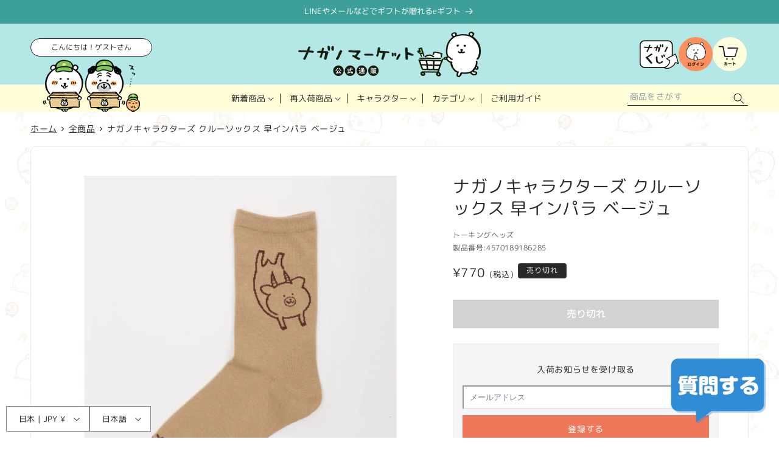

--- FILE ---
content_type: text/javascript; charset=utf-8
request_url: https://nagano-market.jp/products/4570189186285.js
body_size: 309
content:
{"id":7673366413504,"title":"ナガノキャラクターズ クルーソックス 早インパラ ベージュ","handle":"4570189186285","description":"\u003ch4\u003eさりげなく、推しキャラをアピールしちゃお！\u003cbr\u003e\n標準丈のクルーソックスで、普段使いにおすすめのアイテム◎\u003c\/h4\u003e\n\n\u003cp\u003eサイズ：22～24cm\u003cbr\u003e\n材質：綿、ポリエステル、ポリウレタン\u003cbr\u003e\n製造地：中国\u003c\/p\u003e","published_at":"2024-01-03T11:00:17+09:00","created_at":"2023-12-27T10:39:45+09:00","vendor":"トーキングヘッズ","type":"アパレル","tags":["20240103","2個\/1会計","おすすめ商品（冬）","アパレル","早インパラ"],"price":77000,"price_min":77000,"price_max":77000,"available":false,"price_varies":false,"compare_at_price":null,"compare_at_price_min":0,"compare_at_price_max":0,"compare_at_price_varies":false,"variants":[{"id":44324861739200,"title":"Default Title","option1":"Default Title","option2":null,"option3":null,"sku":"N4570189186285","requires_shipping":true,"taxable":true,"featured_image":null,"available":false,"name":"ナガノキャラクターズ クルーソックス 早インパラ ベージュ","public_title":null,"options":["Default Title"],"price":77000,"weight":0,"compare_at_price":null,"inventory_management":"shopify","barcode":"4570189186285","quantity_rule":{"min":1,"max":null,"increment":1},"quantity_price_breaks":[],"requires_selling_plan":false,"selling_plan_allocations":[]}],"images":["\/\/cdn.shopify.com\/s\/files\/1\/0585\/2836\/6784\/files\/4570189186285_1.jpg?v=1703657168","\/\/cdn.shopify.com\/s\/files\/1\/0585\/2836\/6784\/files\/image_9360af31-0e73-4a90-8626-603199292cc6.jpg?v=1703657172","\/\/cdn.shopify.com\/s\/files\/1\/0585\/2836\/6784\/files\/4570189186285_1_99c87f47-6556-43ae-a8c1-36a611fc339f.jpg?v=1703657172","\/\/cdn.shopify.com\/s\/files\/1\/0585\/2836\/6784\/files\/4570189186285_2.jpg?v=1703657172","\/\/cdn.shopify.com\/s\/files\/1\/0585\/2836\/6784\/files\/4570189186285_3.jpg?v=1703657172","\/\/cdn.shopify.com\/s\/files\/1\/0585\/2836\/6784\/files\/4570189186285_4.jpg?v=1703657172","\/\/cdn.shopify.com\/s\/files\/1\/0585\/2836\/6784\/files\/4570189186285_5.jpg?v=1703657172"],"featured_image":"\/\/cdn.shopify.com\/s\/files\/1\/0585\/2836\/6784\/files\/4570189186285_1.jpg?v=1703657168","options":[{"name":"Title","position":1,"values":["Default Title"]}],"url":"\/products\/4570189186285","media":[{"alt":null,"id":29454610432192,"position":1,"preview_image":{"aspect_ratio":1.0,"height":1200,"width":1200,"src":"https:\/\/cdn.shopify.com\/s\/files\/1\/0585\/2836\/6784\/files\/4570189186285_1.jpg?v=1703657168"},"aspect_ratio":1.0,"height":1200,"media_type":"image","src":"https:\/\/cdn.shopify.com\/s\/files\/1\/0585\/2836\/6784\/files\/4570189186285_1.jpg?v=1703657168","width":1200},{"alt":null,"id":29454610628800,"position":2,"preview_image":{"aspect_ratio":1.0,"height":1200,"width":1200,"src":"https:\/\/cdn.shopify.com\/s\/files\/1\/0585\/2836\/6784\/files\/image_9360af31-0e73-4a90-8626-603199292cc6.jpg?v=1703657172"},"aspect_ratio":1.0,"height":1200,"media_type":"image","src":"https:\/\/cdn.shopify.com\/s\/files\/1\/0585\/2836\/6784\/files\/image_9360af31-0e73-4a90-8626-603199292cc6.jpg?v=1703657172","width":1200},{"alt":null,"id":29454610694336,"position":3,"preview_image":{"aspect_ratio":1.0,"height":1200,"width":1200,"src":"https:\/\/cdn.shopify.com\/s\/files\/1\/0585\/2836\/6784\/files\/4570189186285_1_99c87f47-6556-43ae-a8c1-36a611fc339f.jpg?v=1703657172"},"aspect_ratio":1.0,"height":1200,"media_type":"image","src":"https:\/\/cdn.shopify.com\/s\/files\/1\/0585\/2836\/6784\/files\/4570189186285_1_99c87f47-6556-43ae-a8c1-36a611fc339f.jpg?v=1703657172","width":1200},{"alt":null,"id":29454610464960,"position":4,"preview_image":{"aspect_ratio":1.0,"height":1200,"width":1200,"src":"https:\/\/cdn.shopify.com\/s\/files\/1\/0585\/2836\/6784\/files\/4570189186285_2.jpg?v=1703657172"},"aspect_ratio":1.0,"height":1200,"media_type":"image","src":"https:\/\/cdn.shopify.com\/s\/files\/1\/0585\/2836\/6784\/files\/4570189186285_2.jpg?v=1703657172","width":1200},{"alt":null,"id":29454610530496,"position":5,"preview_image":{"aspect_ratio":1.0,"height":1200,"width":1200,"src":"https:\/\/cdn.shopify.com\/s\/files\/1\/0585\/2836\/6784\/files\/4570189186285_3.jpg?v=1703657172"},"aspect_ratio":1.0,"height":1200,"media_type":"image","src":"https:\/\/cdn.shopify.com\/s\/files\/1\/0585\/2836\/6784\/files\/4570189186285_3.jpg?v=1703657172","width":1200},{"alt":null,"id":29454610563264,"position":6,"preview_image":{"aspect_ratio":1.0,"height":1200,"width":1200,"src":"https:\/\/cdn.shopify.com\/s\/files\/1\/0585\/2836\/6784\/files\/4570189186285_4.jpg?v=1703657172"},"aspect_ratio":1.0,"height":1200,"media_type":"image","src":"https:\/\/cdn.shopify.com\/s\/files\/1\/0585\/2836\/6784\/files\/4570189186285_4.jpg?v=1703657172","width":1200},{"alt":null,"id":29454610596032,"position":7,"preview_image":{"aspect_ratio":1.0,"height":1200,"width":1200,"src":"https:\/\/cdn.shopify.com\/s\/files\/1\/0585\/2836\/6784\/files\/4570189186285_5.jpg?v=1703657172"},"aspect_ratio":1.0,"height":1200,"media_type":"image","src":"https:\/\/cdn.shopify.com\/s\/files\/1\/0585\/2836\/6784\/files\/4570189186285_5.jpg?v=1703657172","width":1200}],"requires_selling_plan":false,"selling_plan_groups":[]}

--- FILE ---
content_type: text/javascript; charset=utf-8
request_url: https://nagano-market.jp/products/4570189186285.js
body_size: 683
content:
{"id":7673366413504,"title":"ナガノキャラクターズ クルーソックス 早インパラ ベージュ","handle":"4570189186285","description":"\u003ch4\u003eさりげなく、推しキャラをアピールしちゃお！\u003cbr\u003e\n標準丈のクルーソックスで、普段使いにおすすめのアイテム◎\u003c\/h4\u003e\n\n\u003cp\u003eサイズ：22～24cm\u003cbr\u003e\n材質：綿、ポリエステル、ポリウレタン\u003cbr\u003e\n製造地：中国\u003c\/p\u003e","published_at":"2024-01-03T11:00:17+09:00","created_at":"2023-12-27T10:39:45+09:00","vendor":"トーキングヘッズ","type":"アパレル","tags":["20240103","2個\/1会計","おすすめ商品（冬）","アパレル","早インパラ"],"price":77000,"price_min":77000,"price_max":77000,"available":false,"price_varies":false,"compare_at_price":null,"compare_at_price_min":0,"compare_at_price_max":0,"compare_at_price_varies":false,"variants":[{"id":44324861739200,"title":"Default Title","option1":"Default Title","option2":null,"option3":null,"sku":"N4570189186285","requires_shipping":true,"taxable":true,"featured_image":null,"available":false,"name":"ナガノキャラクターズ クルーソックス 早インパラ ベージュ","public_title":null,"options":["Default Title"],"price":77000,"weight":0,"compare_at_price":null,"inventory_management":"shopify","barcode":"4570189186285","quantity_rule":{"min":1,"max":null,"increment":1},"quantity_price_breaks":[],"requires_selling_plan":false,"selling_plan_allocations":[]}],"images":["\/\/cdn.shopify.com\/s\/files\/1\/0585\/2836\/6784\/files\/4570189186285_1.jpg?v=1703657168","\/\/cdn.shopify.com\/s\/files\/1\/0585\/2836\/6784\/files\/image_9360af31-0e73-4a90-8626-603199292cc6.jpg?v=1703657172","\/\/cdn.shopify.com\/s\/files\/1\/0585\/2836\/6784\/files\/4570189186285_1_99c87f47-6556-43ae-a8c1-36a611fc339f.jpg?v=1703657172","\/\/cdn.shopify.com\/s\/files\/1\/0585\/2836\/6784\/files\/4570189186285_2.jpg?v=1703657172","\/\/cdn.shopify.com\/s\/files\/1\/0585\/2836\/6784\/files\/4570189186285_3.jpg?v=1703657172","\/\/cdn.shopify.com\/s\/files\/1\/0585\/2836\/6784\/files\/4570189186285_4.jpg?v=1703657172","\/\/cdn.shopify.com\/s\/files\/1\/0585\/2836\/6784\/files\/4570189186285_5.jpg?v=1703657172"],"featured_image":"\/\/cdn.shopify.com\/s\/files\/1\/0585\/2836\/6784\/files\/4570189186285_1.jpg?v=1703657168","options":[{"name":"Title","position":1,"values":["Default Title"]}],"url":"\/products\/4570189186285","media":[{"alt":null,"id":29454610432192,"position":1,"preview_image":{"aspect_ratio":1.0,"height":1200,"width":1200,"src":"https:\/\/cdn.shopify.com\/s\/files\/1\/0585\/2836\/6784\/files\/4570189186285_1.jpg?v=1703657168"},"aspect_ratio":1.0,"height":1200,"media_type":"image","src":"https:\/\/cdn.shopify.com\/s\/files\/1\/0585\/2836\/6784\/files\/4570189186285_1.jpg?v=1703657168","width":1200},{"alt":null,"id":29454610628800,"position":2,"preview_image":{"aspect_ratio":1.0,"height":1200,"width":1200,"src":"https:\/\/cdn.shopify.com\/s\/files\/1\/0585\/2836\/6784\/files\/image_9360af31-0e73-4a90-8626-603199292cc6.jpg?v=1703657172"},"aspect_ratio":1.0,"height":1200,"media_type":"image","src":"https:\/\/cdn.shopify.com\/s\/files\/1\/0585\/2836\/6784\/files\/image_9360af31-0e73-4a90-8626-603199292cc6.jpg?v=1703657172","width":1200},{"alt":null,"id":29454610694336,"position":3,"preview_image":{"aspect_ratio":1.0,"height":1200,"width":1200,"src":"https:\/\/cdn.shopify.com\/s\/files\/1\/0585\/2836\/6784\/files\/4570189186285_1_99c87f47-6556-43ae-a8c1-36a611fc339f.jpg?v=1703657172"},"aspect_ratio":1.0,"height":1200,"media_type":"image","src":"https:\/\/cdn.shopify.com\/s\/files\/1\/0585\/2836\/6784\/files\/4570189186285_1_99c87f47-6556-43ae-a8c1-36a611fc339f.jpg?v=1703657172","width":1200},{"alt":null,"id":29454610464960,"position":4,"preview_image":{"aspect_ratio":1.0,"height":1200,"width":1200,"src":"https:\/\/cdn.shopify.com\/s\/files\/1\/0585\/2836\/6784\/files\/4570189186285_2.jpg?v=1703657172"},"aspect_ratio":1.0,"height":1200,"media_type":"image","src":"https:\/\/cdn.shopify.com\/s\/files\/1\/0585\/2836\/6784\/files\/4570189186285_2.jpg?v=1703657172","width":1200},{"alt":null,"id":29454610530496,"position":5,"preview_image":{"aspect_ratio":1.0,"height":1200,"width":1200,"src":"https:\/\/cdn.shopify.com\/s\/files\/1\/0585\/2836\/6784\/files\/4570189186285_3.jpg?v=1703657172"},"aspect_ratio":1.0,"height":1200,"media_type":"image","src":"https:\/\/cdn.shopify.com\/s\/files\/1\/0585\/2836\/6784\/files\/4570189186285_3.jpg?v=1703657172","width":1200},{"alt":null,"id":29454610563264,"position":6,"preview_image":{"aspect_ratio":1.0,"height":1200,"width":1200,"src":"https:\/\/cdn.shopify.com\/s\/files\/1\/0585\/2836\/6784\/files\/4570189186285_4.jpg?v=1703657172"},"aspect_ratio":1.0,"height":1200,"media_type":"image","src":"https:\/\/cdn.shopify.com\/s\/files\/1\/0585\/2836\/6784\/files\/4570189186285_4.jpg?v=1703657172","width":1200},{"alt":null,"id":29454610596032,"position":7,"preview_image":{"aspect_ratio":1.0,"height":1200,"width":1200,"src":"https:\/\/cdn.shopify.com\/s\/files\/1\/0585\/2836\/6784\/files\/4570189186285_5.jpg?v=1703657172"},"aspect_ratio":1.0,"height":1200,"media_type":"image","src":"https:\/\/cdn.shopify.com\/s\/files\/1\/0585\/2836\/6784\/files\/4570189186285_5.jpg?v=1703657172","width":1200}],"requires_selling_plan":false,"selling_plan_groups":[]}

--- FILE ---
content_type: text/javascript
request_url: https://nagano-market.jp/cdn/shop/t/89/assets/cm-common.js?v=4523515366299730721751267113
body_size: -492
content:
const nav=document.querySelector("nav"),el=document.querySelectorAll('details[id^="Details-HeaderMenu-"]');el.forEach(item=>{item.addEventListener("mouseenter",()=>{item.setAttribute("open","")}),item.addEventListener("mouseleave",()=>{item.removeAttribute("open")})});const links=document.querySelectorAll("a");for(let i=0;i<links.length;i++){const href=links[i].getAttribute("href");!href||href.trim()===""||href.trim()==="#"||href.trim().toLowerCase().startsWith("javascript:")||links[i].hostname!==window.location.hostname&&(links[i].target="_blank",links[i].rel="noopener")}
//# sourceMappingURL=/cdn/shop/t/89/assets/cm-common.js.map?v=4523515366299730721751267113


--- FILE ---
content_type: text/javascript; charset=utf-8
request_url: https://nagano-market.jp/products/4570189186285.js
body_size: 1061
content:
{"id":7673366413504,"title":"ナガノキャラクターズ クルーソックス 早インパラ ベージュ","handle":"4570189186285","description":"\u003ch4\u003eさりげなく、推しキャラをアピールしちゃお！\u003cbr\u003e\n標準丈のクルーソックスで、普段使いにおすすめのアイテム◎\u003c\/h4\u003e\n\n\u003cp\u003eサイズ：22～24cm\u003cbr\u003e\n材質：綿、ポリエステル、ポリウレタン\u003cbr\u003e\n製造地：中国\u003c\/p\u003e","published_at":"2024-01-03T11:00:17+09:00","created_at":"2023-12-27T10:39:45+09:00","vendor":"トーキングヘッズ","type":"アパレル","tags":["20240103","2個\/1会計","おすすめ商品（冬）","アパレル","早インパラ"],"price":77000,"price_min":77000,"price_max":77000,"available":false,"price_varies":false,"compare_at_price":null,"compare_at_price_min":0,"compare_at_price_max":0,"compare_at_price_varies":false,"variants":[{"id":44324861739200,"title":"Default Title","option1":"Default Title","option2":null,"option3":null,"sku":"N4570189186285","requires_shipping":true,"taxable":true,"featured_image":null,"available":false,"name":"ナガノキャラクターズ クルーソックス 早インパラ ベージュ","public_title":null,"options":["Default Title"],"price":77000,"weight":0,"compare_at_price":null,"inventory_management":"shopify","barcode":"4570189186285","quantity_rule":{"min":1,"max":null,"increment":1},"quantity_price_breaks":[],"requires_selling_plan":false,"selling_plan_allocations":[]}],"images":["\/\/cdn.shopify.com\/s\/files\/1\/0585\/2836\/6784\/files\/4570189186285_1.jpg?v=1703657168","\/\/cdn.shopify.com\/s\/files\/1\/0585\/2836\/6784\/files\/image_9360af31-0e73-4a90-8626-603199292cc6.jpg?v=1703657172","\/\/cdn.shopify.com\/s\/files\/1\/0585\/2836\/6784\/files\/4570189186285_1_99c87f47-6556-43ae-a8c1-36a611fc339f.jpg?v=1703657172","\/\/cdn.shopify.com\/s\/files\/1\/0585\/2836\/6784\/files\/4570189186285_2.jpg?v=1703657172","\/\/cdn.shopify.com\/s\/files\/1\/0585\/2836\/6784\/files\/4570189186285_3.jpg?v=1703657172","\/\/cdn.shopify.com\/s\/files\/1\/0585\/2836\/6784\/files\/4570189186285_4.jpg?v=1703657172","\/\/cdn.shopify.com\/s\/files\/1\/0585\/2836\/6784\/files\/4570189186285_5.jpg?v=1703657172"],"featured_image":"\/\/cdn.shopify.com\/s\/files\/1\/0585\/2836\/6784\/files\/4570189186285_1.jpg?v=1703657168","options":[{"name":"Title","position":1,"values":["Default Title"]}],"url":"\/products\/4570189186285","media":[{"alt":null,"id":29454610432192,"position":1,"preview_image":{"aspect_ratio":1.0,"height":1200,"width":1200,"src":"https:\/\/cdn.shopify.com\/s\/files\/1\/0585\/2836\/6784\/files\/4570189186285_1.jpg?v=1703657168"},"aspect_ratio":1.0,"height":1200,"media_type":"image","src":"https:\/\/cdn.shopify.com\/s\/files\/1\/0585\/2836\/6784\/files\/4570189186285_1.jpg?v=1703657168","width":1200},{"alt":null,"id":29454610628800,"position":2,"preview_image":{"aspect_ratio":1.0,"height":1200,"width":1200,"src":"https:\/\/cdn.shopify.com\/s\/files\/1\/0585\/2836\/6784\/files\/image_9360af31-0e73-4a90-8626-603199292cc6.jpg?v=1703657172"},"aspect_ratio":1.0,"height":1200,"media_type":"image","src":"https:\/\/cdn.shopify.com\/s\/files\/1\/0585\/2836\/6784\/files\/image_9360af31-0e73-4a90-8626-603199292cc6.jpg?v=1703657172","width":1200},{"alt":null,"id":29454610694336,"position":3,"preview_image":{"aspect_ratio":1.0,"height":1200,"width":1200,"src":"https:\/\/cdn.shopify.com\/s\/files\/1\/0585\/2836\/6784\/files\/4570189186285_1_99c87f47-6556-43ae-a8c1-36a611fc339f.jpg?v=1703657172"},"aspect_ratio":1.0,"height":1200,"media_type":"image","src":"https:\/\/cdn.shopify.com\/s\/files\/1\/0585\/2836\/6784\/files\/4570189186285_1_99c87f47-6556-43ae-a8c1-36a611fc339f.jpg?v=1703657172","width":1200},{"alt":null,"id":29454610464960,"position":4,"preview_image":{"aspect_ratio":1.0,"height":1200,"width":1200,"src":"https:\/\/cdn.shopify.com\/s\/files\/1\/0585\/2836\/6784\/files\/4570189186285_2.jpg?v=1703657172"},"aspect_ratio":1.0,"height":1200,"media_type":"image","src":"https:\/\/cdn.shopify.com\/s\/files\/1\/0585\/2836\/6784\/files\/4570189186285_2.jpg?v=1703657172","width":1200},{"alt":null,"id":29454610530496,"position":5,"preview_image":{"aspect_ratio":1.0,"height":1200,"width":1200,"src":"https:\/\/cdn.shopify.com\/s\/files\/1\/0585\/2836\/6784\/files\/4570189186285_3.jpg?v=1703657172"},"aspect_ratio":1.0,"height":1200,"media_type":"image","src":"https:\/\/cdn.shopify.com\/s\/files\/1\/0585\/2836\/6784\/files\/4570189186285_3.jpg?v=1703657172","width":1200},{"alt":null,"id":29454610563264,"position":6,"preview_image":{"aspect_ratio":1.0,"height":1200,"width":1200,"src":"https:\/\/cdn.shopify.com\/s\/files\/1\/0585\/2836\/6784\/files\/4570189186285_4.jpg?v=1703657172"},"aspect_ratio":1.0,"height":1200,"media_type":"image","src":"https:\/\/cdn.shopify.com\/s\/files\/1\/0585\/2836\/6784\/files\/4570189186285_4.jpg?v=1703657172","width":1200},{"alt":null,"id":29454610596032,"position":7,"preview_image":{"aspect_ratio":1.0,"height":1200,"width":1200,"src":"https:\/\/cdn.shopify.com\/s\/files\/1\/0585\/2836\/6784\/files\/4570189186285_5.jpg?v=1703657172"},"aspect_ratio":1.0,"height":1200,"media_type":"image","src":"https:\/\/cdn.shopify.com\/s\/files\/1\/0585\/2836\/6784\/files\/4570189186285_5.jpg?v=1703657172","width":1200}],"requires_selling_plan":false,"selling_plan_groups":[]}

--- FILE ---
content_type: text/javascript; charset=utf-8
request_url: https://nagano-market.jp/products/4570189186285.js
body_size: 30
content:
{"id":7673366413504,"title":"ナガノキャラクターズ クルーソックス 早インパラ ベージュ","handle":"4570189186285","description":"\u003ch4\u003eさりげなく、推しキャラをアピールしちゃお！\u003cbr\u003e\n標準丈のクルーソックスで、普段使いにおすすめのアイテム◎\u003c\/h4\u003e\n\n\u003cp\u003eサイズ：22～24cm\u003cbr\u003e\n材質：綿、ポリエステル、ポリウレタン\u003cbr\u003e\n製造地：中国\u003c\/p\u003e","published_at":"2024-01-03T11:00:17+09:00","created_at":"2023-12-27T10:39:45+09:00","vendor":"トーキングヘッズ","type":"アパレル","tags":["20240103","2個\/1会計","おすすめ商品（冬）","アパレル","早インパラ"],"price":77000,"price_min":77000,"price_max":77000,"available":false,"price_varies":false,"compare_at_price":null,"compare_at_price_min":0,"compare_at_price_max":0,"compare_at_price_varies":false,"variants":[{"id":44324861739200,"title":"Default Title","option1":"Default Title","option2":null,"option3":null,"sku":"N4570189186285","requires_shipping":true,"taxable":true,"featured_image":null,"available":false,"name":"ナガノキャラクターズ クルーソックス 早インパラ ベージュ","public_title":null,"options":["Default Title"],"price":77000,"weight":0,"compare_at_price":null,"inventory_management":"shopify","barcode":"4570189186285","quantity_rule":{"min":1,"max":null,"increment":1},"quantity_price_breaks":[],"requires_selling_plan":false,"selling_plan_allocations":[]}],"images":["\/\/cdn.shopify.com\/s\/files\/1\/0585\/2836\/6784\/files\/4570189186285_1.jpg?v=1703657168","\/\/cdn.shopify.com\/s\/files\/1\/0585\/2836\/6784\/files\/image_9360af31-0e73-4a90-8626-603199292cc6.jpg?v=1703657172","\/\/cdn.shopify.com\/s\/files\/1\/0585\/2836\/6784\/files\/4570189186285_1_99c87f47-6556-43ae-a8c1-36a611fc339f.jpg?v=1703657172","\/\/cdn.shopify.com\/s\/files\/1\/0585\/2836\/6784\/files\/4570189186285_2.jpg?v=1703657172","\/\/cdn.shopify.com\/s\/files\/1\/0585\/2836\/6784\/files\/4570189186285_3.jpg?v=1703657172","\/\/cdn.shopify.com\/s\/files\/1\/0585\/2836\/6784\/files\/4570189186285_4.jpg?v=1703657172","\/\/cdn.shopify.com\/s\/files\/1\/0585\/2836\/6784\/files\/4570189186285_5.jpg?v=1703657172"],"featured_image":"\/\/cdn.shopify.com\/s\/files\/1\/0585\/2836\/6784\/files\/4570189186285_1.jpg?v=1703657168","options":[{"name":"Title","position":1,"values":["Default Title"]}],"url":"\/products\/4570189186285","media":[{"alt":null,"id":29454610432192,"position":1,"preview_image":{"aspect_ratio":1.0,"height":1200,"width":1200,"src":"https:\/\/cdn.shopify.com\/s\/files\/1\/0585\/2836\/6784\/files\/4570189186285_1.jpg?v=1703657168"},"aspect_ratio":1.0,"height":1200,"media_type":"image","src":"https:\/\/cdn.shopify.com\/s\/files\/1\/0585\/2836\/6784\/files\/4570189186285_1.jpg?v=1703657168","width":1200},{"alt":null,"id":29454610628800,"position":2,"preview_image":{"aspect_ratio":1.0,"height":1200,"width":1200,"src":"https:\/\/cdn.shopify.com\/s\/files\/1\/0585\/2836\/6784\/files\/image_9360af31-0e73-4a90-8626-603199292cc6.jpg?v=1703657172"},"aspect_ratio":1.0,"height":1200,"media_type":"image","src":"https:\/\/cdn.shopify.com\/s\/files\/1\/0585\/2836\/6784\/files\/image_9360af31-0e73-4a90-8626-603199292cc6.jpg?v=1703657172","width":1200},{"alt":null,"id":29454610694336,"position":3,"preview_image":{"aspect_ratio":1.0,"height":1200,"width":1200,"src":"https:\/\/cdn.shopify.com\/s\/files\/1\/0585\/2836\/6784\/files\/4570189186285_1_99c87f47-6556-43ae-a8c1-36a611fc339f.jpg?v=1703657172"},"aspect_ratio":1.0,"height":1200,"media_type":"image","src":"https:\/\/cdn.shopify.com\/s\/files\/1\/0585\/2836\/6784\/files\/4570189186285_1_99c87f47-6556-43ae-a8c1-36a611fc339f.jpg?v=1703657172","width":1200},{"alt":null,"id":29454610464960,"position":4,"preview_image":{"aspect_ratio":1.0,"height":1200,"width":1200,"src":"https:\/\/cdn.shopify.com\/s\/files\/1\/0585\/2836\/6784\/files\/4570189186285_2.jpg?v=1703657172"},"aspect_ratio":1.0,"height":1200,"media_type":"image","src":"https:\/\/cdn.shopify.com\/s\/files\/1\/0585\/2836\/6784\/files\/4570189186285_2.jpg?v=1703657172","width":1200},{"alt":null,"id":29454610530496,"position":5,"preview_image":{"aspect_ratio":1.0,"height":1200,"width":1200,"src":"https:\/\/cdn.shopify.com\/s\/files\/1\/0585\/2836\/6784\/files\/4570189186285_3.jpg?v=1703657172"},"aspect_ratio":1.0,"height":1200,"media_type":"image","src":"https:\/\/cdn.shopify.com\/s\/files\/1\/0585\/2836\/6784\/files\/4570189186285_3.jpg?v=1703657172","width":1200},{"alt":null,"id":29454610563264,"position":6,"preview_image":{"aspect_ratio":1.0,"height":1200,"width":1200,"src":"https:\/\/cdn.shopify.com\/s\/files\/1\/0585\/2836\/6784\/files\/4570189186285_4.jpg?v=1703657172"},"aspect_ratio":1.0,"height":1200,"media_type":"image","src":"https:\/\/cdn.shopify.com\/s\/files\/1\/0585\/2836\/6784\/files\/4570189186285_4.jpg?v=1703657172","width":1200},{"alt":null,"id":29454610596032,"position":7,"preview_image":{"aspect_ratio":1.0,"height":1200,"width":1200,"src":"https:\/\/cdn.shopify.com\/s\/files\/1\/0585\/2836\/6784\/files\/4570189186285_5.jpg?v=1703657172"},"aspect_ratio":1.0,"height":1200,"media_type":"image","src":"https:\/\/cdn.shopify.com\/s\/files\/1\/0585\/2836\/6784\/files\/4570189186285_5.jpg?v=1703657172","width":1200}],"requires_selling_plan":false,"selling_plan_groups":[]}